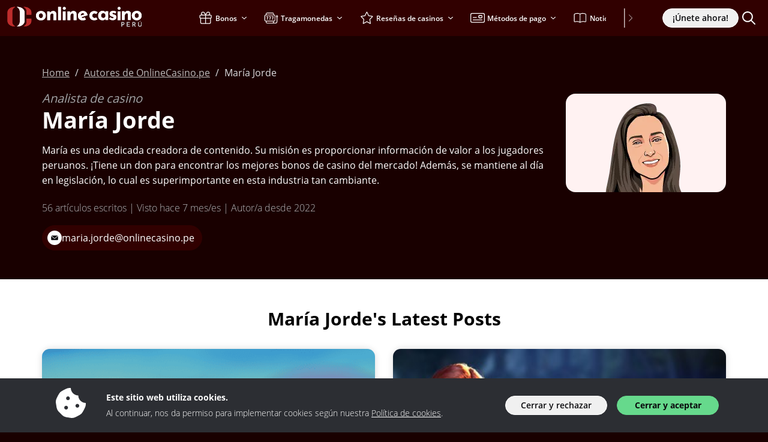

--- FILE ---
content_type: text/css
request_url: https://www.onlinecasino.pe/wp-content/themes/sunrise2/dist/css/template-parts/author.purged.min.css?ver=1768812939
body_size: -402
content:
.author-page .description{font-size:var(--wp--preset--font-size--sm);line-height:1.6}.author-page .description p{margin-bottom:1.3rem}.author-page .sub-title{font-style:italic}


--- FILE ---
content_type: text/javascript
request_url: https://www.onlinecasino.pe/wp-content/themes/sunrise2/dist/js/block-extra/news.min.js?ver=1768812939
body_size: 538
content:
(()=>{function t(e){return t="function"==typeof Symbol&&"symbol"==typeof Symbol.iterator?function(t){return typeof t}:function(t){return t&&"function"==typeof Symbol&&t.constructor===Symbol&&t!==Symbol.prototype?"symbol":typeof t},t(e)}function e(t,e){for(var r=0;r<e.length;r++){var o=e[r];o.enumerable=o.enumerable||!1,o.configurable=!0,"value"in o&&(o.writable=!0),Object.defineProperty(t,n(o.key),o)}}function n(e){var n=function(e,n){if("object"!=t(e)||!e)return e;var r=e[Symbol.toPrimitive];if(void 0!==r){var o=r.call(e,n||"default");if("object"!=t(o))return o;throw new TypeError("@@toPrimitive must return a primitive value.")}return("string"===n?String:Number)(e)}(e,"string");return"symbol"==t(n)?n:n+""}var r=function(){return t=function t(){var e=this;!function(t,e){if(!(t instanceof e))throw new TypeError("Cannot call a class as a function")}(this,t);var n=document.querySelectorAll(".load-more-news");Array.prototype.forEach.call(n,function(t){return e.doListener(t)})},(n=[{key:"doListener",value:function(t){var e="BUTTON"===t.tagName?t.innerHTML:"";t.addEventListener("click",function(){var n=parseInt(t.getAttribute("data-news-initial-post-per-page")),r=t.getAttribute("data-news-target"),o=t.getAttribute("data-news-json"),a=t.getAttribute("data-news-placeholder"),i=parseInt(t.getAttribute("data-news-total-posts")),l=t.getAttribute("data-glc-paged");l||(t.setAttribute("data-glc-paged",1),l=1),e&&(a&&(t.innerHTML=a),t.disabled=!0);var c={action:"glc_news_block",method:"load_more_news",paged:l,json:o,initial_items:n};fetch(glc.ajax_url,{method:"POST",headers:{"Content-Type":"application/x-www-form-urlencoded"},body:new URLSearchParams(c)}).then(function(t){return t.text()}).then(function(o){if(o&&0!=o){l++,t.setAttribute("data-glc-paged",l);var a=(new DOMParser).parseFromString(o,"text/html").querySelectorAll(".glc-fadeIn"),c=document.querySelector(r);if(a.length>0)for(var u=function(){var t=a[s];c.appendChild(t),t.style.opacity="0",t.style.transition="1000ms",setTimeout(function(){t.style.opacity="1"},100)},s=0;s<a.length;s++)u();else c.insertAdjacentHTML("beforeend",o);var d=Math.ceil((i-n)/8)+1;e&&(t.innerHTML=e,t.disabled=!1,l>=d&&t.remove())}})})}}])&&e(t.prototype,n),r&&e(t,r),Object.defineProperty(t,"prototype",{writable:!1}),t;var t,n,r}();document.addEventListener("DOMContentLoaded",function(){new r})})();

--- FILE ---
content_type: image/svg+xml
request_url: https://img.onlinecasino.pe/svg/dist/logos/onlinecasino.pe.svg
body_size: 2189
content:
<?xml version="1.0" encoding="UTF-8"?><svg xmlns="http://www.w3.org/2000/svg" viewBox="0 0 225 50"><g><path d="M47.98,21.08c-.02-1.39.34-2.76,1.04-3.96.7-1.17,1.71-2.13,2.93-2.76,1.34-.69,2.83-1.04,4.34-1.01,1.5-.04,2.98.31,4.3,1.01,1.17.63,2.14,1.59,2.79,2.76.66,1.21,1,2.58.98,3.96.02,1.38-.32,2.75-.98,3.96-.65,1.17-1.62,2.14-2.79,2.79-1.34.71-2.85,1.07-4.37,1.02-1.47.03-2.92-.28-4.25-.91-1.21-.59-2.23-1.51-2.93-2.67-.73-1.27-1.1-2.73-1.05-4.19ZM52.65,21.08c-.02.73.13,1.45.46,2.11.29.58.72,1.08,1.26,1.43.53.36,1.15.54,1.78.53.67.02,1.33-.17,1.89-.53.54-.35.97-.85,1.24-1.43.29-.64.44-1.33.43-2.04.02-.72-.13-1.43-.43-2.08-.28-.58-.71-1.07-1.24-1.43-.56-.36-1.22-.55-1.89-.53-.64-.01-1.26.18-1.78.53-.54.36-.97.84-1.26,1.42-.32.64-.48,1.34-.46,2.05v-.03Z" style="fill:#fff;"/><path d="M81.68,17.68v10.81h-4.63v-9.08c0-.55-.17-1.1-.51-1.54-.42-.42-1-.63-1.59-.58-.68,0-1.34.24-1.85.69-.56.51-.98,1.16-1.22,1.89-.31.88-.45,1.81-.44,2.74v5.88h-4.65v-14.44h4.19l.33,2.3c.51-.89,1.24-1.63,2.12-2.15,1.03-.59,2.21-.89,3.4-.85,1.25-.04,2.48.39,3.42,1.21.9.78,1.42,1.93,1.4,3.12Z" style="fill:#fff;"/><path d="M84.88,6.54h4.63v21.94h-4.63V6.54Z" style="fill:#fff;"/><path d="M92.62,8.92c-.02-.66.28-1.28.79-1.69.48-.43,1.1-.68,1.75-.69.63,0,1.23.24,1.7.66.51.41.8,1.03.79,1.69.01.65-.28,1.27-.79,1.67-.47.41-1.08.64-1.7.64-.64,0-1.25-.23-1.74-.64-.51-.39-.81-1-.81-1.64ZM92.71,14.04h4.62v14.42h-4.63v-14.42Z" style="fill:#fff;"/><path d="M115.42,17.68v10.81h-4.61v-9.08c0-.56-.17-1.1-.52-1.54-.41-.42-1-.64-1.59-.58-.68-.01-1.34.24-1.85.69-.56.51-.99,1.16-1.23,1.89-.3.88-.44,1.81-.43,2.74v5.88h-4.63v-14.44h4.2l.33,2.3c.51-.89,1.24-1.63,2.12-2.15,1.04-.59,2.22-.89,3.41-.85,1.23-.03,2.42.41,3.35,1.21.92.77,1.45,1.92,1.44,3.12Z" style="fill:#fff;"/><path d="M127.68,24.69c-.47.17-.97.26-1.47.26-.67.01-1.33-.15-1.92-.46-.36-.2-.68-.47-.94-.79l10.57-3.36c-.25-1.98-1.16-3.81-2.59-5.2-1.41-1.23-3.24-1.88-5.11-1.81-1.46-.02-2.91.34-4.19,1.05-1.22.66-2.26,1.62-3.01,2.79-.75,1.18-1.15,2.56-1.13,3.96-.03,1.4.3,2.79.96,4.04.64,1.17,1.62,2.12,2.8,2.74,1.39.7,2.93,1.04,4.48.99.86,0,1.71-.14,2.53-.4.87-.26,1.71-.61,2.5-1.05l-2.05-3.46c-.44.28-.91.52-1.4.71ZM122.85,18.78c.26-.56.67-1.03,1.19-1.36.54-.32,1.17-.49,1.8-.48.74-.06,1.47.17,2.04.64.41.39.73.87.91,1.41l-6.34,2.14v-.29c-.02-.71.12-1.42.4-2.07Z" style="fill:#fff;"/><path d="M150.5,27.01c-.71.54-1.52.96-2.38,1.22-.91.3-1.86.46-2.82.46-1.49.04-2.96-.27-4.31-.9-1.2-.57-2.2-1.48-2.89-2.62-.7-1.25-1.05-2.68-1.01-4.11-.04-1.45.34-2.88,1.09-4.11.7-1.11,1.68-2.01,2.85-2.59,1.15-.59,2.42-.9,3.72-.9,1.15-.03,2.3.15,3.39.53.89.32,1.73.78,2.46,1.39l-2.2,2.97c-.41-.29-.84-.54-1.3-.74-.59-.26-1.23-.4-1.87-.39-.62,0-1.23.17-1.76.5-.53.34-.96.8-1.25,1.36-.32.61-.48,1.29-.46,1.98,0,.68.16,1.35.49,1.95.32.58.8,1.07,1.37,1.4.63.35,1.35.53,2.07.52.47.01.93-.05,1.38-.18.41-.13.78-.34,1.11-.61l2.31,2.88Z" style="fill:#fff;"/><path d="M164,13.85l-.3,1.47c-.52-.58-1.11-1.08-1.77-1.49-1-.54-2.12-.78-3.25-.71-1.21,0-2.41.34-3.44.98-1.1.67-2,1.62-2.61,2.76-.69,1.3-1.04,2.76-1,4.23-.06,1.49.27,2.97.96,4.3.58,1.09,1.49,1.97,2.59,2.53,1.14.54,2.39.82,3.65.79.76.02,1.52-.11,2.24-.38.57-.22,1.1-.52,1.59-.89.35-.27.68-.57.98-.9h0v1.81h4.63v-14.5h-4.26ZM162.8,23.95c-.33.32-.73.57-1.16.73-.48.17-.98.25-1.49.25-.67,0-1.33-.18-1.89-.53-.58-.36-1.06-.86-1.4-1.45-.68-1.3-.68-2.84,0-4.14.32-.58.78-1.06,1.34-1.4.55-.34,1.19-.51,1.83-.51.54,0,1.08.09,1.59.28.47.18.89.45,1.25.79.36.35.63.77.79,1.24v3.54c-.21.45-.51.86-.86,1.2Z" style="fill:#fff;"/><path d="M175.83,28.6c-1.14,0-2.27-.21-3.32-.63-.98-.39-1.87-.98-2.59-1.75l1.92-2.54c.58.56,1.24,1.02,1.97,1.37.51.26,1.06.4,1.63.42.34,0,.68-.04,1.01-.12.27-.06.51-.18.71-.36.17-.17.27-.4.26-.64.01-.35-.15-.69-.44-.9-.35-.24-.73-.43-1.14-.55l-1.48-.44c-1.13-.29-2.13-.93-2.86-1.83-.57-.76-.88-1.68-.88-2.63.02-1.69.95-3.24,2.43-4.05,1.01-.53,2.15-.79,3.29-.74,1.04-.02,2.07.1,3.08.36.86.26,1.66.66,2.38,1.2l-1.75,2.7c-.43-.34-.9-.62-1.4-.84-.45-.21-.94-.34-1.44-.38-.34-.03-.69.02-1.01.13-.25.09-.47.24-.64.43-.15.15-.24.35-.24.56-.03.39.15.77.48.99.4.27.84.46,1.31.56.52.13,1.05.29,1.59.46.65.2,1.26.5,1.82.9.46.35.84.8,1.12,1.31.29.58.43,1.22.41,1.86,0,.88-.23,1.74-.67,2.5-.49.82-1.2,1.48-2.05,1.9-1.08.53-2.26.79-3.46.76Z" style="fill:#fff;"/><path d="M206,17.49v10.81h-4.63v-9.1c0-.55-.17-1.1-.51-1.54-.42-.42-1-.63-1.59-.58-.68,0-1.34.24-1.85.69-.56.51-.98,1.16-1.22,1.89-.31.88-.45,1.81-.44,2.74v5.88h-4.62v-14.43h4.19l.33,2.3c.51-.89,1.24-1.63,2.12-2.15,1.03-.59,2.21-.89,3.4-.85,1.25-.04,2.48.39,3.42,1.21.9.79,1.4,1.93,1.38,3.12Z" style="fill:#fff;"/><path d="M207.71,20.9c-.02-1.39.34-2.76,1.05-3.96.7-1.17,1.71-2.13,2.93-2.76,1.34-.69,2.82-1.04,4.33-1.01,1.49-.04,2.97.31,4.3,1.01,1.17.64,2.14,1.59,2.79,2.76.66,1.21,1,2.58.98,3.96.02,1.38-.32,2.75-.98,3.96-.65,1.18-1.61,2.15-2.79,2.79-1.35.73-2.86,1.09-4.39,1.05-1.47.03-2.92-.29-4.24-.93-1.2-.6-2.21-1.53-2.89-2.68-.74-1.27-1.11-2.73-1.07-4.2ZM212.37,20.94c0,.7.15,1.4.46,2.03.29.58.72,1.08,1.26,1.43.53.35,1.15.54,1.78.53.67.02,1.33-.17,1.89-.53.53-.35.96-.85,1.22-1.43.57-1.3.57-2.78,0-4.08-.27-.58-.69-1.07-1.22-1.42-.56-.36-1.22-.55-1.89-.53-.63,0-1.26.18-1.78.53-.54.36-.97.84-1.26,1.42-.31.64-.47,1.34-.46,2.05Z" style="fill:#fff;"/><path d="M183.99,8.92c-.02-.66.28-1.28.79-1.69.48-.43,1.1-.68,1.75-.69.63,0,1.23.24,1.7.66.51.41.8,1.03.79,1.69.01.65-.28,1.27-.79,1.67-.47.41-1.08.64-1.7.64-.64,0-1.25-.23-1.74-.64-.51-.39-.81-1-.81-1.64ZM184.09,14.04h4.62v14.42h-4.63v-14.42Z" style="fill:#fff;"/><g><g><g><path d="M28.92,15.49v14.61c0,4.9-5.23,8.91-11.63,8.91h-1.26c2.99-1.62,4.95-4.29,4.95-7.29V13.82c0-3-1.96-5.67-4.95-7.28h1.26c6.4,0,11.63,4.01,11.63,8.95Z" style="fill:#fff;"/><path d="M.5,15.49v14.61c0,4.9,5.23,8.91,11.63,8.91h1.26c-2.99-1.62-4.95-4.29-4.95-7.29V13.82c0-3,1.96-5.67,4.95-7.28h-1.26c-6.4,0-11.63,4.01-11.63,8.95Z" style="fill:#be2d2c;"/><path d="M40.26,15.49v3.92h-7.94v-5.58c0-3-1.96-5.67-4.95-7.28h1.26c6.37,0,11.63,4.01,11.63,8.95Z" style="fill:#be2d2c;"/><path d="M40.26,30.09v-3.97h-7.94v5.6c0,2.99-1.96,5.67-4.95,7.28h1.26c6.37,0,11.63-4.01,11.63-8.91Z" style="fill:#be2d2c;"/></g></g></g><path d="M194,31.97c-.41-.2-.91-.29-1.49-.29h-2.16v7.64h1.23v-2.65h1.11c.47,0,.87-.07,1.2-.23.33-.15.6-.35.8-.59.2-.24.35-.51.45-.82.09-.3.14-.61.14-.91,0-.51-.11-.95-.33-1.32-.22-.37-.54-.65-.95-.84ZM194,34.57c-.04.15-.12.3-.22.44-.1.14-.24.25-.42.34-.18.09-.4.14-.68.14h-1.1v-2.62h1.13c.27,0,.5.04.68.13.18.09.31.2.41.34s.16.28.21.43c.04.15.06.28.06.41,0,.12-.02.26-.07.41Z" style="fill:#bcbec0;"/><polygon points="200.51 36.07 203.94 36.07 203.94 34.89 200.51 34.89 200.51 32.86 204.36 32.86 204.36 31.68 199.29 31.68 199.29 39.32 204.5 39.32 204.5 38.15 200.51 38.15 200.51 36.07" style="fill:#bcbec0;"/><path d="M213.11,35.86c.21-.25.35-.52.45-.82.09-.3.14-.6.14-.9,0-.4-.07-.75-.2-1.05-.13-.3-.32-.55-.57-.76-.25-.21-.55-.37-.89-.48-.35-.11-.73-.17-1.15-.17h-2.16v7.64h1.23v-2.66h1.11s.07,0,.1,0l1.72,2.66h1.43l-1.87-2.96c.26-.14.49-.3.67-.5ZM209.94,32.86h1.13c.27,0,.49.04.66.13.17.09.31.2.41.34.1.14.17.29.22.44s.06.29.06.42-.02.27-.07.42c-.04.15-.12.29-.23.42-.1.13-.25.24-.43.33-.18.08-.41.13-.67.13h-1.09v-2.62Z" style="fill:#bcbec0;"/><path d="M222.88,31.68v4.89c0,.3-.08.58-.24.82-.16.25-.37.45-.64.6-.27.15-.57.23-.9.23s-.61-.08-.87-.23c-.26-.15-.47-.35-.62-.6-.16-.25-.24-.52-.24-.82v-4.89h-1.23v4.91c0,.56.13,1.05.4,1.48.27.42.62.75,1.07.99.45.23.94.35,1.49.35s1.04-.12,1.5-.35c.45-.23.81-.56,1.08-.99.27-.42.4-.92.4-1.48v-4.91h-1.2Z" style="fill:#bcbec0;"/></g><g><path d="M47.98,21.08c-.02-1.39.34-2.76,1.04-3.96.7-1.17,1.71-2.13,2.93-2.76,1.34-.69,2.83-1.04,4.34-1.01,1.5-.04,2.98.31,4.3,1.01,1.17.63,2.14,1.59,2.79,2.76.66,1.21,1,2.58.98,3.96.02,1.38-.32,2.75-.98,3.96-.65,1.17-1.62,2.14-2.79,2.79-1.34.71-2.85,1.07-4.37,1.02-1.47.03-2.92-.28-4.25-.91-1.21-.59-2.23-1.51-2.93-2.67-.73-1.27-1.1-2.73-1.05-4.19ZM52.65,21.08c-.02.73.13,1.45.46,2.11.29.58.72,1.08,1.26,1.43.53.36,1.15.54,1.78.53.67.02,1.33-.17,1.89-.53.54-.35.97-.85,1.24-1.43.29-.64.44-1.33.43-2.04.02-.72-.13-1.43-.43-2.08-.28-.58-.71-1.07-1.24-1.43-.56-.36-1.22-.55-1.89-.53-.64-.01-1.26.18-1.78.53-.54.36-.97.84-1.26,1.42-.32.64-.48,1.34-.46,2.05v-.03Z" style="fill:#fff;"/><path d="M81.68,17.68v10.81h-4.63v-9.08c0-.55-.17-1.1-.51-1.54-.42-.42-1-.63-1.59-.58-.68,0-1.34.24-1.85.69-.56.51-.98,1.16-1.22,1.89-.31.88-.45,1.81-.44,2.74v5.88h-4.65v-14.44h4.19l.33,2.3c.51-.89,1.24-1.63,2.12-2.15,1.03-.59,2.21-.89,3.4-.85,1.25-.04,2.48.39,3.42,1.21.9.78,1.42,1.93,1.4,3.12Z" style="fill:#fff;"/><path d="M84.88,6.54h4.63v21.94h-4.63V6.54Z" style="fill:#fff;"/><path d="M92.62,8.92c-.02-.66.28-1.28.79-1.69.48-.43,1.1-.68,1.75-.69.63,0,1.23.24,1.7.66.51.41.8,1.03.79,1.69.01.65-.28,1.27-.79,1.67-.47.41-1.08.64-1.7.64-.64,0-1.25-.23-1.74-.64-.51-.39-.81-1-.81-1.64ZM92.71,14.04h4.62v14.42h-4.63v-14.42Z" style="fill:#fff;"/><path d="M115.42,17.68v10.81h-4.61v-9.08c0-.56-.17-1.1-.52-1.54-.41-.42-1-.64-1.59-.58-.68-.01-1.34.24-1.85.69-.56.51-.99,1.16-1.23,1.89-.3.88-.44,1.81-.43,2.74v5.88h-4.63v-14.44h4.2l.33,2.3c.51-.89,1.24-1.63,2.12-2.15,1.04-.59,2.22-.89,3.41-.85,1.23-.03,2.42.41,3.35,1.21.92.77,1.45,1.92,1.44,3.12Z" style="fill:#fff;"/><path d="M127.68,24.69c-.47.17-.97.26-1.47.26-.67.01-1.33-.15-1.92-.46-.36-.2-.68-.47-.94-.79l10.57-3.36c-.25-1.98-1.16-3.81-2.59-5.2-1.41-1.23-3.24-1.88-5.11-1.81-1.46-.02-2.91.34-4.19,1.05-1.22.66-2.26,1.62-3.01,2.79-.75,1.18-1.15,2.56-1.13,3.96-.03,1.4.3,2.79.96,4.04.64,1.17,1.62,2.12,2.8,2.74,1.39.7,2.93,1.04,4.48.99.86,0,1.71-.14,2.53-.4.87-.26,1.71-.61,2.5-1.05l-2.05-3.46c-.44.28-.91.52-1.4.71ZM122.85,18.78c.26-.56.67-1.03,1.19-1.36.54-.32,1.17-.49,1.8-.48.74-.06,1.47.17,2.04.64.41.39.73.87.91,1.41l-6.34,2.14v-.29c-.02-.71.12-1.42.4-2.07Z" style="fill:#fff;"/><path d="M150.5,27.01c-.71.54-1.52.96-2.38,1.22-.91.3-1.86.46-2.82.46-1.49.04-2.96-.27-4.31-.9-1.2-.57-2.2-1.48-2.89-2.62-.7-1.25-1.05-2.68-1.01-4.11-.04-1.45.34-2.88,1.09-4.11.7-1.11,1.68-2.01,2.85-2.59,1.15-.59,2.42-.9,3.72-.9,1.15-.03,2.3.15,3.39.53.89.32,1.73.78,2.46,1.39l-2.2,2.97c-.41-.29-.84-.54-1.3-.74-.59-.26-1.23-.4-1.87-.39-.62,0-1.23.17-1.76.5-.53.34-.96.8-1.25,1.36-.32.61-.48,1.29-.46,1.98,0,.68.16,1.35.49,1.95.32.58.8,1.07,1.37,1.4.63.35,1.35.53,2.07.52.47.01.93-.05,1.38-.18.41-.13.78-.34,1.11-.61l2.31,2.88Z" style="fill:#fff;"/><path d="M164,13.85l-.3,1.47c-.52-.58-1.11-1.08-1.77-1.49-1-.54-2.12-.78-3.25-.71-1.21,0-2.41.34-3.44.98-1.1.67-2,1.62-2.61,2.76-.69,1.3-1.04,2.76-1,4.23-.06,1.49.27,2.97.96,4.3.58,1.09,1.49,1.97,2.59,2.53,1.14.54,2.39.82,3.65.79.76.02,1.52-.11,2.24-.38.57-.22,1.1-.52,1.59-.89.35-.27.68-.57.98-.9h0v1.81h4.63v-14.5h-4.26ZM162.8,23.95c-.33.32-.73.57-1.16.73-.48.17-.98.25-1.49.25-.67,0-1.33-.18-1.89-.53-.58-.36-1.06-.86-1.4-1.45-.68-1.3-.68-2.84,0-4.14.32-.58.78-1.06,1.34-1.4.55-.34,1.19-.51,1.83-.51.54,0,1.08.09,1.59.28.47.18.89.45,1.25.79.36.35.63.77.79,1.24v3.54c-.21.45-.51.86-.86,1.2Z" style="fill:#fff;"/><path d="M175.83,28.6c-1.14,0-2.27-.21-3.32-.63-.98-.39-1.87-.98-2.59-1.75l1.92-2.54c.58.56,1.24,1.02,1.97,1.37.51.26,1.06.4,1.63.42.34,0,.68-.04,1.01-.12.27-.06.51-.18.71-.36.17-.17.27-.4.26-.64.01-.35-.15-.69-.44-.9-.35-.24-.73-.43-1.14-.55l-1.48-.44c-1.13-.29-2.13-.93-2.86-1.83-.57-.76-.88-1.68-.88-2.63.02-1.69.95-3.24,2.43-4.05,1.01-.53,2.15-.79,3.29-.74,1.04-.02,2.07.1,3.08.36.86.26,1.66.66,2.38,1.2l-1.75,2.7c-.43-.34-.9-.62-1.4-.84-.45-.21-.94-.34-1.44-.38-.34-.03-.69.02-1.01.13-.25.09-.47.24-.64.43-.15.15-.24.35-.24.56-.03.39.15.77.48.99.4.27.84.46,1.31.56.52.13,1.05.29,1.59.46.65.2,1.26.5,1.82.9.46.35.84.8,1.12,1.31.29.58.43,1.22.41,1.86,0,.88-.23,1.74-.67,2.5-.49.82-1.2,1.48-2.05,1.9-1.08.53-2.26.79-3.46.76Z" style="fill:#fff;"/><path d="M206,17.49v10.81h-4.63v-9.1c0-.55-.17-1.1-.51-1.54-.42-.42-1-.63-1.59-.58-.68,0-1.34.24-1.85.69-.56.51-.98,1.16-1.22,1.89-.31.88-.45,1.81-.44,2.74v5.88h-4.62v-14.43h4.19l.33,2.3c.51-.89,1.24-1.63,2.12-2.15,1.03-.59,2.21-.89,3.4-.85,1.25-.04,2.48.39,3.42,1.21.9.79,1.4,1.93,1.38,3.12Z" style="fill:#fff;"/><path d="M207.71,20.9c-.02-1.39.34-2.76,1.05-3.96.7-1.17,1.71-2.13,2.93-2.76,1.34-.69,2.82-1.04,4.33-1.01,1.49-.04,2.97.31,4.3,1.01,1.17.64,2.14,1.59,2.79,2.76.66,1.21,1,2.58.98,3.96.02,1.38-.32,2.75-.98,3.96-.65,1.18-1.61,2.15-2.79,2.79-1.35.73-2.86,1.09-4.39,1.05-1.47.03-2.92-.29-4.24-.93-1.2-.6-2.21-1.53-2.89-2.68-.74-1.27-1.11-2.73-1.07-4.2ZM212.37,20.94c0,.7.15,1.4.46,2.03.29.58.72,1.08,1.26,1.43.53.35,1.15.54,1.78.53.67.02,1.33-.17,1.89-.53.53-.35.96-.85,1.22-1.43.57-1.3.57-2.78,0-4.08-.27-.58-.69-1.07-1.22-1.42-.56-.36-1.22-.55-1.89-.53-.63,0-1.26.18-1.78.53-.54.36-.97.84-1.26,1.42-.31.64-.47,1.34-.46,2.05Z" style="fill:#fff;"/><path d="M183.99,8.92c-.02-.66.28-1.28.79-1.69.48-.43,1.1-.68,1.75-.69.63,0,1.23.24,1.7.66.51.41.8,1.03.79,1.69.01.65-.28,1.27-.79,1.67-.47.41-1.08.64-1.7.64-.64,0-1.25-.23-1.74-.64-.51-.39-.81-1-.81-1.64ZM184.09,14.04h4.62v14.42h-4.63v-14.42Z" style="fill:#fff;"/><g><g><g><path d="M28.92,15.49v14.61c0,4.9-5.23,8.91-11.63,8.91h-1.26c2.99-1.62,4.95-4.29,4.95-7.29V13.82c0-3-1.96-5.67-4.95-7.28h1.26c6.4,0,11.63,4.01,11.63,8.95Z" style="fill:#fff;"/><path d="M.5,15.49v14.61c0,4.9,5.23,8.91,11.63,8.91h1.26c-2.99-1.62-4.95-4.29-4.95-7.29V13.82c0-3,1.96-5.67,4.95-7.28h-1.26c-6.4,0-11.63,4.01-11.63,8.95Z" style="fill:#be2d2c;"/><path d="M40.26,15.49v3.92h-7.94v-5.58c0-3-1.96-5.67-4.95-7.28h1.26c6.37,0,11.63,4.01,11.63,8.95Z" style="fill:#be2d2c;"/><path d="M40.26,30.09v-3.97h-7.94v5.6c0,2.99-1.96,5.67-4.95,7.28h1.26c6.37,0,11.63-4.01,11.63-8.91Z" style="fill:#be2d2c;"/></g></g></g><path d="M194,31.97c-.41-.2-.91-.29-1.49-.29h-2.16v7.64h1.23v-2.65h1.11c.47,0,.87-.07,1.2-.23.33-.15.6-.35.8-.59.2-.24.35-.51.45-.82.09-.3.14-.61.14-.91,0-.51-.11-.95-.33-1.32-.22-.37-.54-.65-.95-.84ZM194,34.57c-.04.15-.12.3-.22.44-.1.14-.24.25-.42.34-.18.09-.4.14-.68.14h-1.1v-2.62h1.13c.27,0,.5.04.68.13.18.09.31.2.41.34s.16.28.21.43c.04.15.06.28.06.41,0,.12-.02.26-.07.41Z" style="fill:#bcbec0;"/><polygon points="200.51 36.07 203.94 36.07 203.94 34.89 200.51 34.89 200.51 32.86 204.36 32.86 204.36 31.68 199.29 31.68 199.29 39.32 204.5 39.32 204.5 38.15 200.51 38.15 200.51 36.07" style="fill:#bcbec0;"/><path d="M213.11,35.86c.21-.25.35-.52.45-.82.09-.3.14-.6.14-.9,0-.4-.07-.75-.2-1.05-.13-.3-.32-.55-.57-.76-.25-.21-.55-.37-.89-.48-.35-.11-.73-.17-1.15-.17h-2.16v7.64h1.23v-2.66h1.11s.07,0,.1,0l1.72,2.66h1.43l-1.87-2.96c.26-.14.49-.3.67-.5ZM209.94,32.86h1.13c.27,0,.49.04.66.13.17.09.31.2.41.34.1.14.17.29.22.44s.06.29.06.42-.02.27-.07.42c-.04.15-.12.29-.23.42-.1.13-.25.24-.43.33-.18.08-.41.13-.67.13h-1.09v-2.62Z" style="fill:#bcbec0;"/><path d="M222.88,31.68v4.89c0,.3-.08.58-.24.82-.16.25-.37.45-.64.6-.27.15-.57.23-.9.23s-.61-.08-.87-.23c-.26-.15-.47-.35-.62-.6-.16-.25-.24-.52-.24-.82v-4.89h-1.23v4.91c0,.56.13,1.05.4,1.48.27.42.62.75,1.07.99.45.23.94.35,1.49.35s1.04-.12,1.5-.35c.45-.23.81-.56,1.08-.99.27-.42.4-.92.4-1.48v-4.91h-1.2Z" style="fill:#bcbec0;"/><polygon points="222.49 29.79 221.19 29.79 220.34 31.2 221.08 31.2 222.49 29.79" style="fill:#bcbec0;"/></g></svg>

--- FILE ---
content_type: image/svg+xml
request_url: https://img.onlinecasino.pe/svg/footer/jugadores-anonimos-peru.svg
body_size: 2099
content:
<svg xmlns="http://www.w3.org/2000/svg" viewBox="0 0 48.74 50"><defs><style>.a{fill:#f0f1f3;}</style></defs><path class="a" d="M34.66,18.18l-.36-.7C34.76,17.29,35.2,18,34.66,18.18Zm1.15,14.48c-.78.2-1.57.38-2.36.56a.15.15,0,0,1-.12,0c-.56-1.23-1-2.48-1.61-3.7-1.12.24-2.26.53-3.38.78-.17,0-.08.17-.08.24,0,1.26.16,2.52.22,3.79a.13.13,0,0,1-.11.15c-.78.17-1.56.38-2.33.53q-.27-9.3-.55-18.6l2.66-.63C30.72,21.37,33.25,27,35.81,32.66Zm-5.4-6.37c-.07-.2-.17-.39-.25-.59-.47-1-.87-2.1-1.35-3.14a31.89,31.89,0,0,1-1.23-3.11c.23,2.53.27,5.07.44,7.6.75-.13,1.5-.35,2.24-.52C30.47,26.48,30.48,26.47,30.41,26.29Zm-8.74,13a1.75,1.75,0,0,0,0,.56.29.29,0,0,0,.28.25c.33,0,.37-.33.42-.57h0C22.41,39,21.83,38.86,21.67,39.33Zm-5.81.07h.6C16.52,38.88,15.89,38.89,15.86,39.4Zm-2.09-1v.72c.4.08.78-.18.55-.59C14.18,38.28,14,38.36,13.77,38.35ZM4.09,25c0-11.49,9.08-20.81,20.28-20.81A20.55,20.55,0,0,1,44.66,25,20.55,20.55,0,0,1,24.37,45.81C13.17,45.81,4.09,36.49,4.09,25ZM15.27,40.55a6.6,6.6,0,0,0-.8-1.2.79.79,0,0,0,.49-.9c-.13-.76-1.17-.52-1.74-.56v2.65h.55v-1c.43-.13.58.63.8.9S15,40.52,15.27,40.55Zm.07-.61c.1.58.66.74,1.17.64s.32-.22.32-.52c-.67.2-.95.12-1-.28H17C17.18,38,15,38.37,15.34,39.94Zm3.29.08c-1.18.62-1.17-1.43,0-.85,0-.52.11-.55-.48-.56a.94.94,0,0,0-.95,1.06.93.93,0,0,0,1.34.86C18.71,40.44,18.6,40.2,18.63,40Zm2-1.36h-.54c-.06.37.22,1.53-.36,1.48-.41,0-.19-1.14-.24-1.48H19a9.84,9.84,0,0,0,0,1.54.58.58,0,0,0,1.06.11l0,0v.21h.53ZM22.8,39a.66.66,0,0,0-1.14-.09l0-.23H21.1v2.76h.54V40.37C22.56,41.18,23.21,39.74,22.8,39Zm.46,1.23c.23.46.87.46,1.29.3.17-.08.07-.3.09-.46-.58.24-.94.13-1-.28H24.8C25,37.78,22.49,38.57,23.26,40.21Zm3-1.43c0-.37-.51-.08-.59.14l0-.26h-.53v1.89h.54c0-.33,0-.65,0-1s.23-.43.6-.42C26.26,39,26.25,38.9,26.26,38.78Zm1.66.37a.56.56,0,0,0-.5-.53,1.43,1.43,0,0,0-.82.11c-.12.08,0,.32-.06.42.31,0,.88-.37.88.17a4.25,4.25,0,0,0-.71.14c-.79.39-.17,1.66.72.91v.17h.49C27.93,40.07,28,39.61,27.92,39.15Zm1.79.88c-1.21.6-1.15-1.46,0-.85,0-.19.07-.43-.11-.53a1,1,0,0,0-1.3.74.94.94,0,0,0,1.26,1.16C29.8,40.48,29.69,40.21,29.71,40Zm.86-1.37h-.52v1.88h.52ZM30,38.05c0,.4.64.4.62,0S30,37.64,30,38.05ZM31,39.61a.94.94,0,0,0,1.83.34A1,1,0,1,0,31,39.61Zm1-1.28a5.08,5.08,0,0,0,.53-.58c-.21,0-.37,0-.52,0l-.42.56C31.7,38.35,31.86,38.4,31.94,38.33Zm2.86.74c0-.56-.81-.61-1.09-.17l0-.24h-.53v1.89h.55c0-.37-.23-1.59.41-1.46.31.15.13,1.11.18,1.45h.55A12,12,0,0,0,34.8,39.07Zm5.63-13.35c0-.44-.64-.71-.68-.18S40.41,26.25,40.43,25.72ZM39.86,27a1,1,0,0,0-1.39.92,1.42,1.42,0,0,0,1.22,1.38C41.12,29.25,40.87,27.44,39.86,27Zm-.49-1.41-1.76.85a6.08,6.08,0,0,0,.33.62l1.76-.85Zm-.23-.48a1.56,1.56,0,0,0-.9-1.15c-1.28-.41-1.73,1.07-.92,1.9.17.27.38,0,.61-.06-1.35-1,.72-2,.75-.36C38.83,25.32,39.13,25.31,39.14,25.1Zm-.28-2.43c0-.44-.64-.7-.68-.17S38.84,23.2,38.86,22.67Zm-1.06-.13L36,23.39l.33.62,1.77-.85Zm-1.26-2.42c-.46.51-.91,1-1.35,1.52,0,.21.19.42.25.62a.17.17,0,0,0,.21.12l2-.11-.28-.54c0-.09-.09-.1-.18-.09l-1.41.19,1.1-1Zm-.68-1.35-1.77.85.32.62c.57-.23,1.46-.95,1.64.07.12-.1.58-.16.46-.36a.66.66,0,0,0-.62-.41l.29-.15ZM34,16.86a.92.92,0,0,0-.76,1.29,2.46,2.46,0,0,0,.33.62c.23.37.31.3.67.1-.33-.26-.83-.91-.33-1.22l.67,1.29C36,18.54,35.34,16.68,34,16.86Zm-2.17-1.57a2.23,2.23,0,0,0,.91,1.46.71.71,0,0,0,1.06-.54c0-.33-.05-.68,0-1A.23.23,0,0,1,34.2,15c.29.24.3.66.44,1,.12-.1.58-.15.44-.4s-.29-.63-.47-.93c-.38-.63-1.4-.63-1.46.21,0,.34.05.68,0,1s-.48.09-.58-.14a1.45,1.45,0,0,1-.18-.92c-.16.08-.29.15-.44.21S31.85,15.19,31.87,15.29Zm-17.53-1,1,.48a1,1,0,0,0,.32,1.87.92.92,0,0,0,1.06-1.23l.23.1.3-.62-2.63-1.21Zm-.7,3.73c0,.19.28.19.42.28,0-.34.09-1.17.58-1-.08.26-.18.51-.25.77a.59.59,0,0,0,.38.76c.58.22,1.1-.58.8-1.11l.25.1.29-.58c-.66-.22-1.51-1-2.08-.27A2.06,2.06,0,0,0,13.64,18.05Zm-1.56.83,1,.47a1,1,0,0,0,.25,1.86A.93.93,0,0,0,14.49,20l.23.09.3-.61-2.63-1.21Zm-.34,2.84,1.79.82.31-.62-1.79-.82ZM11,21.23c0,.52.7.28.68-.16S11,20.79,11,21.23Zm-.45,2.87,1.79.82.3-.61c-.34-.24-1.47-.44-1.23-1s1.18.19,1.57.3l.31-.63c-.45-.19-.87-.4-1.32-.56-.65-.27-1.14.6-.85,1.16l-.26-.11ZM8.44,26.58c1.29.53,2.6,1.64,3.23-.31.43-1.28-1.28-1.51-2.09-2l-.32.63c.55.26,1.09.49,1.62.77a.44.44,0,0,1,.2.64.55.55,0,0,1-.81.31c-.51-.22-1-.46-1.51-.69ZM8.06,36.94H40.53C35.11,26.1,29.81,15.2,24.3,4.42,18.88,15.28,13.45,26.08,8.06,36.94Zm31.14-9.2c-.4.27-.08.92.34.89C40.59,28.55,40.11,27.08,39.2,27.74ZM16,16a.43.43,0,0,0,.42-.3c.16-.36-.23-.59-.53-.68C15.18,14.93,15.11,16,16,16Zm-1,2.26c.4.09.57-.62,0-.76C14.92,17.75,14.63,18.13,15,18.28Zm-1.74,2a3.3,3.3,0,0,0,.49.28l0,0c.37,0,.64-.53.32-.76a1.22,1.22,0,0,0-.44-.22C13.22,19.46,12.88,20.08,13.21,20.33Zm5.84,4.55c-.32,1.72-.35,3.59-1.36,5.08a2.14,2.14,0,0,1-3,.37,9.19,9.19,0,0,1-.76-.66c-.16.83-.26,1.68-.41,2.51-.07.44-.12.89-.2,1.32,0,.11,0,.13.08.17a5.62,5.62,0,0,0,3.4.85c2.43-.11,4-2.13,4.75-4.29a37.11,37.11,0,0,0,1.07-5.44c.43-2.81.84-5.6,1.32-8.4l-3.45-.54C20,18.86,19.52,21.87,19.05,24.88ZM23.68,39.4h.61C24.33,38.86,23.68,38.91,23.68,39.4Zm3.19.6c.15.4.66.08.55-.34C27.21,39.71,26.8,39.68,26.87,40Zm4.66-.63a1.35,1.35,0,0,0,0,.53.3.3,0,0,0,.34.24c.31,0,.37-.3.39-.54h0C32.35,39,31.66,38.83,31.53,39.37ZM24.37,3a20.74,20.74,0,0,1,8.3,1.72,21.13,21.13,0,0,1,3.63,2A22.48,22.48,0,0,1,39.47,9.4a22.81,22.81,0,0,1,2.62,3.26,22,22,0,0,1,2,3.75,22.68,22.68,0,0,1,0,17.18,22,22,0,0,1-2,3.75,22.81,22.81,0,0,1-2.62,3.26,22.48,22.48,0,0,1-3.17,2.68,21.13,21.13,0,0,1-3.63,2,20.89,20.89,0,0,1-16.6,0,21.9,21.9,0,0,1-3.63-2A22.48,22.48,0,0,1,9.27,40.6a22.06,22.06,0,0,1-4.6-7,22.68,22.68,0,0,1,0-17.18,22.06,22.06,0,0,1,4.6-7,22.48,22.48,0,0,1,3.17-2.68,21.9,21.9,0,0,1,3.63-2A20.74,20.74,0,0,1,24.37,3m0-3C10.91,0,0,11.19,0,25S10.91,50,24.37,50,48.74,38.81,48.74,25,37.83,0,24.37,0Z"/></svg>